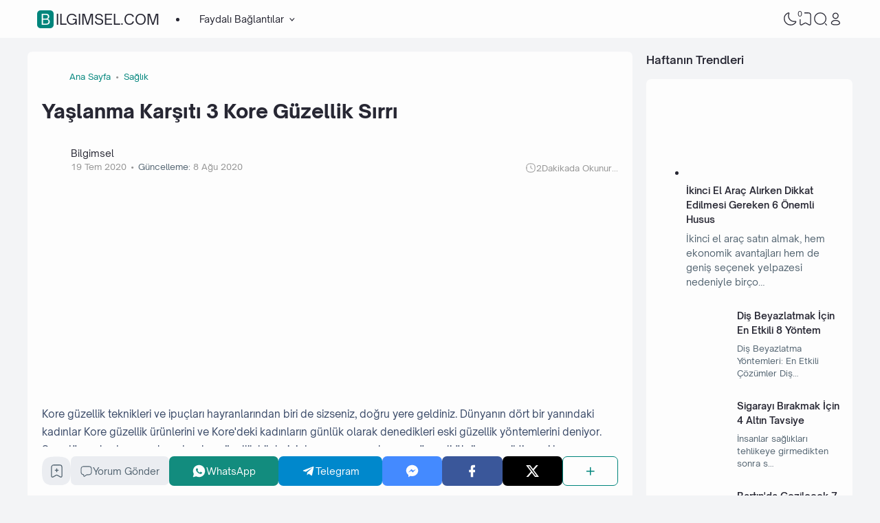

--- FILE ---
content_type: text/html; charset=utf-8
request_url: https://www.google.com/recaptcha/api2/aframe
body_size: 266
content:
<!DOCTYPE HTML><html><head><meta http-equiv="content-type" content="text/html; charset=UTF-8"></head><body><script nonce="XdBm1I5acMlvSZq-K-s-Lg">/** Anti-fraud and anti-abuse applications only. See google.com/recaptcha */ try{var clients={'sodar':'https://pagead2.googlesyndication.com/pagead/sodar?'};window.addEventListener("message",function(a){try{if(a.source===window.parent){var b=JSON.parse(a.data);var c=clients[b['id']];if(c){var d=document.createElement('img');d.src=c+b['params']+'&rc='+(localStorage.getItem("rc::a")?sessionStorage.getItem("rc::b"):"");window.document.body.appendChild(d);sessionStorage.setItem("rc::e",parseInt(sessionStorage.getItem("rc::e")||0)+1);localStorage.setItem("rc::h",'1769776119096');}}}catch(b){}});window.parent.postMessage("_grecaptcha_ready", "*");}catch(b){}</script></body></html>

--- FILE ---
content_type: text/plain
request_url: https://www.google-analytics.com/j/collect?v=1&_v=j102&a=1985553898&t=pageview&_s=1&dl=https%3A%2F%2Fwww.bilgimsel.com%2F2020%2F07%2Fyaslanma-karsiti-3-kore-guzellik-sirri.html&ul=en-us%40posix&dt=Ya%C5%9Flanma%20Kar%C5%9F%C4%B1t%C4%B1%203%20Kore%20G%C3%BCzellik%20S%C4%B1rr%C4%B1%20-%20Bilgimsel.Com&sr=1280x720&vp=1280x720&_u=IEBAAEABAAAAACAAI~&jid=257985828&gjid=1018257291&cid=1625169609.1769776117&tid=UA-88830917-8&_gid=1664237401.1769776117&_r=1&_slc=1&z=878310566
body_size: -450
content:
2,cG-SFZL64P8E1